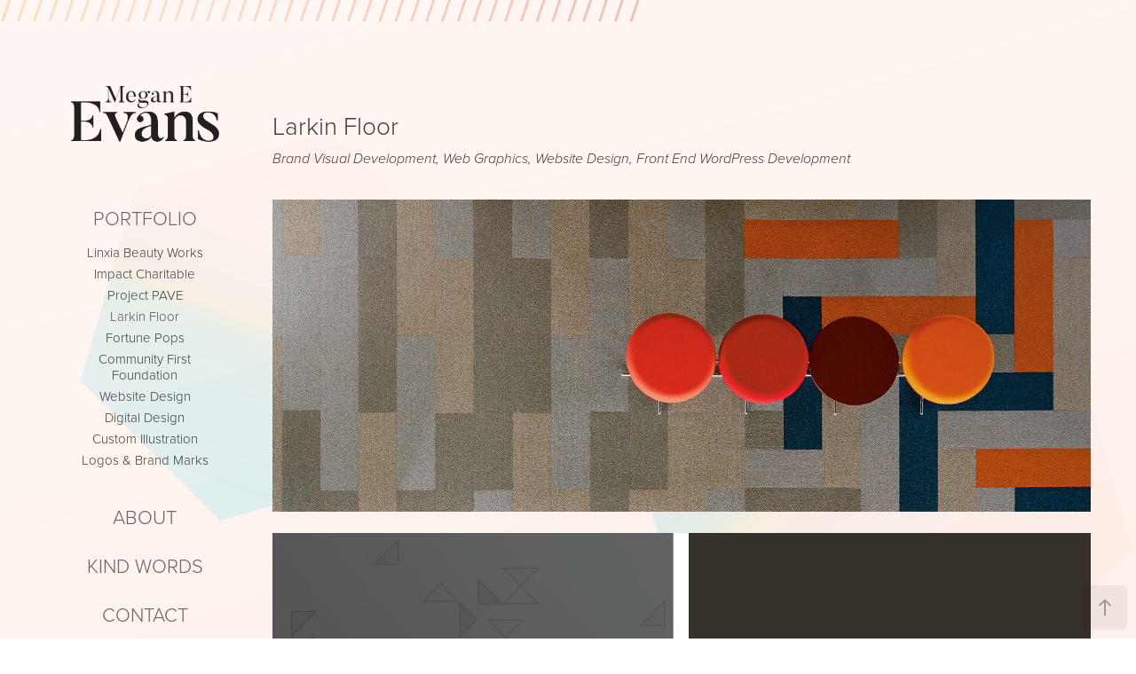

--- FILE ---
content_type: text/html; charset=utf-8
request_url: https://evermeg.myportfolio.com/larkin-floor
body_size: 7917
content:
<!DOCTYPE HTML>
<html lang="en-US">
<head>
  <meta charset="UTF-8" />
  <meta name="viewport" content="width=device-width, initial-scale=1" />
      <meta name="keywords"  content="denver,colorado,graphic design,creative design,logo design,branding,web design,entrepreneur,independent designer" />
      <meta name="description"  content="Denver-based designer with over 15+ years experience. As a graphic designer and art/creative director, I specialize in unique, on-brand visual storytelling spanning a range of media applications. Graphic Design. Web Design. Branding. Creative Direction. Art Direction." />
      <meta name="twitter:card"  content="summary_large_image" />
      <meta name="twitter:site"  content="@AdobePortfolio" />
      <meta  property="og:title" content="Megan E Evans | Graphic Design, Branding, Creative Project Direction, Art Direction - Larkin Floor" />
      <meta  property="og:description" content="Denver-based designer with over 15+ years experience. As a graphic designer and art/creative director, I specialize in unique, on-brand visual storytelling spanning a range of media applications. Graphic Design. Web Design. Branding. Creative Direction. Art Direction." />
      <meta  property="og:image" content="https://cdn.myportfolio.com/991b6914-327a-4145-9675-45d7986298b9/67cf4441-a698-46a6-8eeb-3055afc6229f_rwc_0x0x1699x1127x1699.png?h=cb591b5b4c2ea52b03dab35de4bb109c" />
        <link rel="icon" href="https://cdn.myportfolio.com/991b6914-327a-4145-9675-45d7986298b9/c7d2da63-fdf1-4166-b33a-b55837cda5e9_carw_1x1x32.png?h=61126bff948a3bec2005dbea960800bd" />
        <link rel="apple-touch-icon" href="https://cdn.myportfolio.com/991b6914-327a-4145-9675-45d7986298b9/6eaac4e6-aa2d-492c-8570-7f116f28bdf6_carw_1x1x180.png?h=d0e07fc560e1ed375dd048eaccd94c51" />
      <link rel="stylesheet" href="/dist/css/main.css" type="text/css" />
      <link rel="stylesheet" href="https://cdn.myportfolio.com/991b6914-327a-4145-9675-45d7986298b9/5b720a5bd8a13a9f359db2783b48b75c1719075655.css?h=b627d58c9ab980fd7dd6af321a5a959c" type="text/css" />
    <link rel="canonical" href="https://evermeg.myportfolio.com/larkin-floor" />
      <title>Megan E Evans | Graphic Design, Branding, Creative Project Direction, Art Direction - Larkin Floor</title>
    <script type="text/javascript" src="//use.typekit.net/ik/[base64].js?cb=35f77bfb8b50944859ea3d3804e7194e7a3173fb" async onload="
    try {
      window.Typekit.load();
    } catch (e) {
      console.warn('Typekit not loaded.');
    }
    "></script>
</head>
  <body class="transition-enabled">  <div class='page-background-video page-background-video-with-panel'>
  </div>
  <div class="js-responsive-nav">
    <div class="responsive-nav has-social">
      <div class="close-responsive-click-area js-close-responsive-nav">
        <div class="close-responsive-button"></div>
      </div>
          <nav data-hover-hint="nav">
              <ul class="group">
                  <li class="gallery-title"><a href="/work" >Portfolio</a></li>
            <li class="project-title"><a href="/linxia-beauty-works" >Linxia Beauty Works</a></li>
            <li class="project-title"><a href="/impact-charitable" >Impact Charitable</a></li>
            <li class="project-title"><a href="/project-pave" >Project PAVE</a></li>
            <li class="project-title"><a href="/larkin-floor" class="active">Larkin Floor</a></li>
            <li class="project-title"><a href="/fortune-pops" >Fortune Pops</a></li>
            <li class="project-title"><a href="/community-first-foundation" >Community First Foundation</a></li>
            <li class="project-title"><a href="/web-design" >Website Design</a></li>
            <li class="project-title"><a href="/digital-design" >Digital Design</a></li>
            <li class="project-title"><a href="/illustration" >Custom Illustration</a></li>
            <li class="project-title"><a href="/logos-brand-marks" >Logos &amp; Brand Marks</a></li>
              </ul>
      <div class="page-title">
        <a href="/about" >ABOUT</a>
      </div>
      <div class="page-title">
        <a href="/kind-words" >KIND WORDS</a>
      </div>
      <div class="page-title">
        <a href="/contact" >CONTACT</a>
      </div>
              <div class="social pf-nav-social" data-hover-hint="navSocialIcons">
                <ul>
                        <li>
                          <a href="https://www.linkedin.com/in/evermeg" target="_blank">
                            <svg version="1.1" id="Layer_1" xmlns="http://www.w3.org/2000/svg" xmlns:xlink="http://www.w3.org/1999/xlink" viewBox="0 0 30 24" style="enable-background:new 0 0 30 24;" xml:space="preserve" class="icon">
                            <path id="path-1_24_" d="M19.6,19v-5.8c0-1.4-0.5-2.4-1.7-2.4c-1,0-1.5,0.7-1.8,1.3C16,12.3,16,12.6,16,13v6h-3.4
                              c0,0,0.1-9.8,0-10.8H16v1.5c0,0,0,0,0,0h0v0C16.4,9,17.2,7.9,19,7.9c2.3,0,4,1.5,4,4.9V19H19.6z M8.9,6.7L8.9,6.7
                              C7.7,6.7,7,5.9,7,4.9C7,3.8,7.8,3,8.9,3s1.9,0.8,1.9,1.9C10.9,5.9,10.1,6.7,8.9,6.7z M10.6,19H7.2V8.2h3.4V19z"/>
                            </svg>
                          </a>
                        </li>
                        <li>
                          <a href="mailto:evermeg@gmail.com">
                            <svg version="1.1" id="Layer_1" xmlns="http://www.w3.org/2000/svg" xmlns:xlink="http://www.w3.org/1999/xlink" x="0px" y="0px" viewBox="0 0 30 24" style="enable-background:new 0 0 30 24;" xml:space="preserve" class="icon">
                              <g>
                                <path d="M15,13L7.1,7.1c0-0.5,0.4-1,1-1h13.8c0.5,0,1,0.4,1,1L15,13z M15,14.8l7.9-5.9v8.1c0,0.5-0.4,1-1,1H8.1c-0.5,0-1-0.4-1-1 V8.8L15,14.8z"/>
                              </g>
                            </svg>
                          </a>
                        </li>
                </ul>
              </div>
          </nav>
    </div>
  </div>
  <div class="site-wrap cfix">
    <div class="site-container">
      <div class="site-content e2e-site-content">
        <div class="sidebar-content">
          <header class="site-header">
              <div class="logo-wrap" data-hover-hint="logo">
                    <div class="logo e2e-site-logo-text logo-image  ">
    <a href="/work" class="image-normal image-link">
      <img src="https://cdn.myportfolio.com/991b6914-327a-4145-9675-45d7986298b9/4c2a5c09-b9cb-4cf7-a581-051d68d6d01f_rwc_0x1x291x171x4096.png?h=9b51974dd6c213197a8d5eadf16c79cd" alt="Megan E Evans">
    </a>
</div>
              </div>
  <div class="hamburger-click-area js-hamburger">
    <div class="hamburger">
      <i></i>
      <i></i>
      <i></i>
    </div>
  </div>
          </header>
              <nav data-hover-hint="nav">
              <ul class="group">
                  <li class="gallery-title"><a href="/work" >Portfolio</a></li>
            <li class="project-title"><a href="/linxia-beauty-works" >Linxia Beauty Works</a></li>
            <li class="project-title"><a href="/impact-charitable" >Impact Charitable</a></li>
            <li class="project-title"><a href="/project-pave" >Project PAVE</a></li>
            <li class="project-title"><a href="/larkin-floor" class="active">Larkin Floor</a></li>
            <li class="project-title"><a href="/fortune-pops" >Fortune Pops</a></li>
            <li class="project-title"><a href="/community-first-foundation" >Community First Foundation</a></li>
            <li class="project-title"><a href="/web-design" >Website Design</a></li>
            <li class="project-title"><a href="/digital-design" >Digital Design</a></li>
            <li class="project-title"><a href="/illustration" >Custom Illustration</a></li>
            <li class="project-title"><a href="/logos-brand-marks" >Logos &amp; Brand Marks</a></li>
              </ul>
      <div class="page-title">
        <a href="/about" >ABOUT</a>
      </div>
      <div class="page-title">
        <a href="/kind-words" >KIND WORDS</a>
      </div>
      <div class="page-title">
        <a href="/contact" >CONTACT</a>
      </div>
                  <div class="social pf-nav-social" data-hover-hint="navSocialIcons">
                    <ul>
                            <li>
                              <a href="https://www.linkedin.com/in/evermeg" target="_blank">
                                <svg version="1.1" id="Layer_1" xmlns="http://www.w3.org/2000/svg" xmlns:xlink="http://www.w3.org/1999/xlink" viewBox="0 0 30 24" style="enable-background:new 0 0 30 24;" xml:space="preserve" class="icon">
                                <path id="path-1_24_" d="M19.6,19v-5.8c0-1.4-0.5-2.4-1.7-2.4c-1,0-1.5,0.7-1.8,1.3C16,12.3,16,12.6,16,13v6h-3.4
                                  c0,0,0.1-9.8,0-10.8H16v1.5c0,0,0,0,0,0h0v0C16.4,9,17.2,7.9,19,7.9c2.3,0,4,1.5,4,4.9V19H19.6z M8.9,6.7L8.9,6.7
                                  C7.7,6.7,7,5.9,7,4.9C7,3.8,7.8,3,8.9,3s1.9,0.8,1.9,1.9C10.9,5.9,10.1,6.7,8.9,6.7z M10.6,19H7.2V8.2h3.4V19z"/>
                                </svg>
                              </a>
                            </li>
                            <li>
                              <a href="mailto:evermeg@gmail.com">
                                <svg version="1.1" id="Layer_1" xmlns="http://www.w3.org/2000/svg" xmlns:xlink="http://www.w3.org/1999/xlink" x="0px" y="0px" viewBox="0 0 30 24" style="enable-background:new 0 0 30 24;" xml:space="preserve" class="icon">
                                  <g>
                                    <path d="M15,13L7.1,7.1c0-0.5,0.4-1,1-1h13.8c0.5,0,1,0.4,1,1L15,13z M15,14.8l7.9-5.9v8.1c0,0.5-0.4,1-1,1H8.1c-0.5,0-1-0.4-1-1 V8.8L15,14.8z"/>
                                  </g>
                                </svg>
                              </a>
                            </li>
                    </ul>
                  </div>
              </nav>
        </div>
        <main>
  <div class="page-container js-site-wrap" data-context="page.page.container" data-hover-hint="pageContainer">
    <section class="page standard-modules">
        <header class="page-header content" data-context="pages" data-identity="id:p610d9d88d099dc8f26102ebf4e4463fd16db43f5e7fa8e3b4c30e" data-hover-hint="pageHeader" data-hover-hint-id="p610d9d88d099dc8f26102ebf4e4463fd16db43f5e7fa8e3b4c30e">
            <h1 class="title preserve-whitespace e2e-site-page-title">Larkin Floor</h1>
            <div class="custom2 preserve-whitespace">Brand Visual Development, Web Graphics, Website Design, Front End WordPress Development</div>
            <p class="description"></p>
        </header>
      <div class="page-content js-page-content" data-context="pages" data-identity="id:p610d9d88d099dc8f26102ebf4e4463fd16db43f5e7fa8e3b4c30e">
        <div id="project-canvas" class="js-project-modules modules content">
          <div id="project-modules">
              
              
              
              
              
              
              
              <div class="project-module module media_collection project-module-media_collection" data-id="m61561708694248837ade5c2b4e127f428645e54bcd42e49afffda"  style="padding-top: px;
padding-bottom: px;
">
  <div class="grid--main js-grid-main" data-grid-max-images="  1
">
    <div class="grid__item-container js-grid-item-container" data-flex-grow="680.85106382979" style="width:680.85106382979px; flex-grow:680.85106382979;" data-width="1600" data-height="611">
      <script type="text/html" class="js-lightbox-slide-content">
        <div class="grid__image-wrapper">
          <img src="https://cdn.myportfolio.com/991b6914-327a-4145-9675-45d7986298b9/8ba6e979-cb83-494d-a7c1-22f842130e84_rw_1920.jpg?h=ceefaf370f6ecb28c0de744688b5a142" srcset="https://cdn.myportfolio.com/991b6914-327a-4145-9675-45d7986298b9/8ba6e979-cb83-494d-a7c1-22f842130e84_rw_600.jpg?h=fb8ba0c4a66d163733861861da42d0a4 600w,https://cdn.myportfolio.com/991b6914-327a-4145-9675-45d7986298b9/8ba6e979-cb83-494d-a7c1-22f842130e84_rw_1200.jpg?h=d83c79262008a68562cfd89c5943ffe7 1200w,https://cdn.myportfolio.com/991b6914-327a-4145-9675-45d7986298b9/8ba6e979-cb83-494d-a7c1-22f842130e84_rw_1920.jpg?h=ceefaf370f6ecb28c0de744688b5a142 1600w,"  sizes="(max-width: 1600px) 100vw, 1600px">
        <div>
      </script>
      <img
        class="grid__item-image js-grid__item-image grid__item-image-lazy js-lazy"
        src="[data-uri]"
        
        data-src="https://cdn.myportfolio.com/991b6914-327a-4145-9675-45d7986298b9/8ba6e979-cb83-494d-a7c1-22f842130e84_rw_1920.jpg?h=ceefaf370f6ecb28c0de744688b5a142"
        data-srcset="https://cdn.myportfolio.com/991b6914-327a-4145-9675-45d7986298b9/8ba6e979-cb83-494d-a7c1-22f842130e84_rw_600.jpg?h=fb8ba0c4a66d163733861861da42d0a4 600w,https://cdn.myportfolio.com/991b6914-327a-4145-9675-45d7986298b9/8ba6e979-cb83-494d-a7c1-22f842130e84_rw_1200.jpg?h=d83c79262008a68562cfd89c5943ffe7 1200w,https://cdn.myportfolio.com/991b6914-327a-4145-9675-45d7986298b9/8ba6e979-cb83-494d-a7c1-22f842130e84_rw_1920.jpg?h=ceefaf370f6ecb28c0de744688b5a142 1600w,"
      >
      <span class="grid__item-filler" style="padding-bottom:38.1875%;"></span>
    </div>
    <div class="grid__item-container js-grid-item-container" data-flex-grow="828.16733067729" style="width:828.16733067729px; flex-grow:828.16733067729;" data-width="1599" data-height="502">
      <script type="text/html" class="js-lightbox-slide-content">
        <div class="grid__image-wrapper">
          <img src="https://cdn.myportfolio.com/991b6914-327a-4145-9675-45d7986298b9/8bfcec2e-c30e-4928-8c45-23c434737253_rw_1920.jpg?h=6a9f8607a82d080cec72c98209a6418b" srcset="https://cdn.myportfolio.com/991b6914-327a-4145-9675-45d7986298b9/8bfcec2e-c30e-4928-8c45-23c434737253_rw_600.jpg?h=377c52242012576e1587a1fdd4bd8e99 600w,https://cdn.myportfolio.com/991b6914-327a-4145-9675-45d7986298b9/8bfcec2e-c30e-4928-8c45-23c434737253_rw_1200.jpg?h=51bd94976539f5b4aa8399e07d687dd5 1200w,https://cdn.myportfolio.com/991b6914-327a-4145-9675-45d7986298b9/8bfcec2e-c30e-4928-8c45-23c434737253_rw_1920.jpg?h=6a9f8607a82d080cec72c98209a6418b 1599w,"  sizes="(max-width: 1599px) 100vw, 1599px">
        <div>
      </script>
      <img
        class="grid__item-image js-grid__item-image grid__item-image-lazy js-lazy"
        src="[data-uri]"
        
        data-src="https://cdn.myportfolio.com/991b6914-327a-4145-9675-45d7986298b9/8bfcec2e-c30e-4928-8c45-23c434737253_rw_1920.jpg?h=6a9f8607a82d080cec72c98209a6418b"
        data-srcset="https://cdn.myportfolio.com/991b6914-327a-4145-9675-45d7986298b9/8bfcec2e-c30e-4928-8c45-23c434737253_rw_600.jpg?h=377c52242012576e1587a1fdd4bd8e99 600w,https://cdn.myportfolio.com/991b6914-327a-4145-9675-45d7986298b9/8bfcec2e-c30e-4928-8c45-23c434737253_rw_1200.jpg?h=51bd94976539f5b4aa8399e07d687dd5 1200w,https://cdn.myportfolio.com/991b6914-327a-4145-9675-45d7986298b9/8bfcec2e-c30e-4928-8c45-23c434737253_rw_1920.jpg?h=6a9f8607a82d080cec72c98209a6418b 1599w,"
      >
      <span class="grid__item-filler" style="padding-bottom:31.394621638524%;"></span>
    </div>
    <div class="grid__item-container js-grid-item-container" data-flex-grow="450.21645021645" style="width:450.21645021645px; flex-grow:450.21645021645;" data-width="1600" data-height="924">
      <script type="text/html" class="js-lightbox-slide-content">
        <div class="grid__image-wrapper">
          <img src="https://cdn.myportfolio.com/991b6914-327a-4145-9675-45d7986298b9/59ee0df2-19fa-4231-ae9b-e2d78b892e06_rw_1920.jpg?h=4a935451ca934b0f8cac149816c2f4e8" srcset="https://cdn.myportfolio.com/991b6914-327a-4145-9675-45d7986298b9/59ee0df2-19fa-4231-ae9b-e2d78b892e06_rw_600.jpg?h=9012c2eba4ba033b21b12e29d5af8c58 600w,https://cdn.myportfolio.com/991b6914-327a-4145-9675-45d7986298b9/59ee0df2-19fa-4231-ae9b-e2d78b892e06_rw_1200.jpg?h=d5732ed04c25559a4fe35fcd941092ca 1200w,https://cdn.myportfolio.com/991b6914-327a-4145-9675-45d7986298b9/59ee0df2-19fa-4231-ae9b-e2d78b892e06_rw_1920.jpg?h=4a935451ca934b0f8cac149816c2f4e8 1600w,"  sizes="(max-width: 1600px) 100vw, 1600px">
        <div>
      </script>
      <img
        class="grid__item-image js-grid__item-image grid__item-image-lazy js-lazy"
        src="[data-uri]"
        
        data-src="https://cdn.myportfolio.com/991b6914-327a-4145-9675-45d7986298b9/59ee0df2-19fa-4231-ae9b-e2d78b892e06_rw_1920.jpg?h=4a935451ca934b0f8cac149816c2f4e8"
        data-srcset="https://cdn.myportfolio.com/991b6914-327a-4145-9675-45d7986298b9/59ee0df2-19fa-4231-ae9b-e2d78b892e06_rw_600.jpg?h=9012c2eba4ba033b21b12e29d5af8c58 600w,https://cdn.myportfolio.com/991b6914-327a-4145-9675-45d7986298b9/59ee0df2-19fa-4231-ae9b-e2d78b892e06_rw_1200.jpg?h=d5732ed04c25559a4fe35fcd941092ca 1200w,https://cdn.myportfolio.com/991b6914-327a-4145-9675-45d7986298b9/59ee0df2-19fa-4231-ae9b-e2d78b892e06_rw_1920.jpg?h=4a935451ca934b0f8cac149816c2f4e8 1600w,"
      >
      <span class="grid__item-filler" style="padding-bottom:57.75%;"></span>
    </div>
    <div class="grid__item-container js-grid-item-container" data-flex-grow="191.5157116451" style="width:191.5157116451px; flex-grow:191.5157116451;" data-width="1594" data-height="2164">
      <script type="text/html" class="js-lightbox-slide-content">
        <div class="grid__image-wrapper">
          <img src="https://cdn.myportfolio.com/991b6914-327a-4145-9675-45d7986298b9/ef36398d-3934-40c6-a835-94656d0d2215_rw_1920.jpg?h=54c52b888f4a260bd2c5a24ceda0ec2a" srcset="https://cdn.myportfolio.com/991b6914-327a-4145-9675-45d7986298b9/ef36398d-3934-40c6-a835-94656d0d2215_rw_600.jpg?h=78d1fe2890cc701a896d1830c1928e31 600w,https://cdn.myportfolio.com/991b6914-327a-4145-9675-45d7986298b9/ef36398d-3934-40c6-a835-94656d0d2215_rw_1200.jpg?h=35e9575bbb50ffe4c0d372ad12db1393 1200w,https://cdn.myportfolio.com/991b6914-327a-4145-9675-45d7986298b9/ef36398d-3934-40c6-a835-94656d0d2215_rw_1920.jpg?h=54c52b888f4a260bd2c5a24ceda0ec2a 1594w,"  sizes="(max-width: 1594px) 100vw, 1594px">
        <div>
      </script>
      <img
        class="grid__item-image js-grid__item-image grid__item-image-lazy js-lazy"
        src="[data-uri]"
        
        data-src="https://cdn.myportfolio.com/991b6914-327a-4145-9675-45d7986298b9/ef36398d-3934-40c6-a835-94656d0d2215_rw_1920.jpg?h=54c52b888f4a260bd2c5a24ceda0ec2a"
        data-srcset="https://cdn.myportfolio.com/991b6914-327a-4145-9675-45d7986298b9/ef36398d-3934-40c6-a835-94656d0d2215_rw_600.jpg?h=78d1fe2890cc701a896d1830c1928e31 600w,https://cdn.myportfolio.com/991b6914-327a-4145-9675-45d7986298b9/ef36398d-3934-40c6-a835-94656d0d2215_rw_1200.jpg?h=35e9575bbb50ffe4c0d372ad12db1393 1200w,https://cdn.myportfolio.com/991b6914-327a-4145-9675-45d7986298b9/ef36398d-3934-40c6-a835-94656d0d2215_rw_1920.jpg?h=54c52b888f4a260bd2c5a24ceda0ec2a 1594w,"
      >
      <span class="grid__item-filler" style="padding-bottom:135.7590966123%;"></span>
    </div>
    <div class="grid__item-container js-grid-item-container" data-flex-grow="409.04621435595" style="width:409.04621435595px; flex-grow:409.04621435595;" data-width="1600" data-height="1017">
      <script type="text/html" class="js-lightbox-slide-content">
        <div class="grid__image-wrapper">
          <img src="https://cdn.myportfolio.com/991b6914-327a-4145-9675-45d7986298b9/7ead0305-56e3-4a8f-9624-248753f73562_rw_1920.jpg?h=cf069fdc6088a707bcac194ddd1ca30d" srcset="https://cdn.myportfolio.com/991b6914-327a-4145-9675-45d7986298b9/7ead0305-56e3-4a8f-9624-248753f73562_rw_600.jpg?h=bcb147feaa8e0e6908ed4bb246d5c3eb 600w,https://cdn.myportfolio.com/991b6914-327a-4145-9675-45d7986298b9/7ead0305-56e3-4a8f-9624-248753f73562_rw_1200.jpg?h=d0db0bbeb569bae3644df50bbae73d06 1200w,https://cdn.myportfolio.com/991b6914-327a-4145-9675-45d7986298b9/7ead0305-56e3-4a8f-9624-248753f73562_rw_1920.jpg?h=cf069fdc6088a707bcac194ddd1ca30d 1600w,"  sizes="(max-width: 1600px) 100vw, 1600px">
        <div>
      </script>
      <img
        class="grid__item-image js-grid__item-image grid__item-image-lazy js-lazy"
        src="[data-uri]"
        
        data-src="https://cdn.myportfolio.com/991b6914-327a-4145-9675-45d7986298b9/7ead0305-56e3-4a8f-9624-248753f73562_rw_1920.jpg?h=cf069fdc6088a707bcac194ddd1ca30d"
        data-srcset="https://cdn.myportfolio.com/991b6914-327a-4145-9675-45d7986298b9/7ead0305-56e3-4a8f-9624-248753f73562_rw_600.jpg?h=bcb147feaa8e0e6908ed4bb246d5c3eb 600w,https://cdn.myportfolio.com/991b6914-327a-4145-9675-45d7986298b9/7ead0305-56e3-4a8f-9624-248753f73562_rw_1200.jpg?h=d0db0bbeb569bae3644df50bbae73d06 1200w,https://cdn.myportfolio.com/991b6914-327a-4145-9675-45d7986298b9/7ead0305-56e3-4a8f-9624-248753f73562_rw_1920.jpg?h=cf069fdc6088a707bcac194ddd1ca30d 1600w,"
      >
      <span class="grid__item-filler" style="padding-bottom:63.5625%;"></span>
    </div>
    <div class="js-grid-spacer"></div>
  </div>
</div>

              
              
          </div>
        </div>
      </div>
    </section>
          <section class="other-projects" data-context="page.page.other_pages" data-hover-hint="otherPages">
            <div class="title-wrapper">
              <div class="title-container">
                  <h3 class="other-projects-title preserve-whitespace">More Portfolio Items</h3>
              </div>
            </div>
            <div class="project-covers">
                  <a class="project-cover js-project-cover-touch hold-space" href="/illustration" data-context="pages" data-identity="id:p610826d68f93f2ace2e2ce037216150e7451e35ea9ab19e6ac050" >
                    <div class="cover-content-container">
                      <div class="cover-image-wrap">
                        <div class="cover-image">
                            <div class="cover cover-normal">

            <img
              class="cover__img js-lazy"
              src="https://cdn.myportfolio.com/991b6914-327a-4145-9675-45d7986298b9/468435ce-c683-4771-8666-8c16989ce32c_rwc_66x0x668x377x32.jpg?h=eed31ce91e4b7ded2b705cbdadb85a11"
              data-src="https://cdn.myportfolio.com/991b6914-327a-4145-9675-45d7986298b9/468435ce-c683-4771-8666-8c16989ce32c_rwc_66x0x668x377x668.jpg?h=f8b9193b03cf4fa144413ca75ff3aeb7"
              data-srcset="https://cdn.myportfolio.com/991b6914-327a-4145-9675-45d7986298b9/468435ce-c683-4771-8666-8c16989ce32c_rwc_66x0x668x377x640.jpg?h=74bd20fc256199edb530cd7176219987 640w, https://cdn.myportfolio.com/991b6914-327a-4145-9675-45d7986298b9/468435ce-c683-4771-8666-8c16989ce32c_rwc_66x0x668x377x668.jpg?h=f8b9193b03cf4fa144413ca75ff3aeb7 1280w, https://cdn.myportfolio.com/991b6914-327a-4145-9675-45d7986298b9/468435ce-c683-4771-8666-8c16989ce32c_rwc_66x0x668x377x668.jpg?h=f8b9193b03cf4fa144413ca75ff3aeb7 1366w, https://cdn.myportfolio.com/991b6914-327a-4145-9675-45d7986298b9/468435ce-c683-4771-8666-8c16989ce32c_rwc_66x0x668x377x668.jpg?h=f8b9193b03cf4fa144413ca75ff3aeb7 1920w, https://cdn.myportfolio.com/991b6914-327a-4145-9675-45d7986298b9/468435ce-c683-4771-8666-8c16989ce32c_rwc_66x0x668x377x668.jpg?h=f8b9193b03cf4fa144413ca75ff3aeb7 2560w, https://cdn.myportfolio.com/991b6914-327a-4145-9675-45d7986298b9/468435ce-c683-4771-8666-8c16989ce32c_rwc_66x0x668x377x668.jpg?h=f8b9193b03cf4fa144413ca75ff3aeb7 5120w"
              data-sizes="(max-width: 540px) 100vw, (max-width: 768px) 50vw, calc(2000px / 4)"
            >
                                      </div>
                        </div>
                      </div>
                      <div class="details-wrap">
                        <div class="details">
                          <div class="details-inner">
                              <div class="title preserve-whitespace">Custom Illustration</div>
                          </div>
                        </div>
                      </div>
                    </div>
                  </a>
                  <a class="project-cover js-project-cover-touch hold-space" href="/project-pave" data-context="pages" data-identity="id:p610d9c93732ae0f541d125761b8baec2db09d1134854e3e330e7e" >
                    <div class="cover-content-container">
                      <div class="cover-image-wrap">
                        <div class="cover-image">
                            <div class="cover cover-normal">

            <img
              class="cover__img js-lazy"
              src="https://cdn.myportfolio.com/991b6914-327a-4145-9675-45d7986298b9/d34547d7-d15d-4d98-8bdb-e5bb67c35322_rwc_246x100x848x477x32.jpg?h=fcfe76ce9fef8282764df8f7d079e667"
              data-src="https://cdn.myportfolio.com/991b6914-327a-4145-9675-45d7986298b9/d34547d7-d15d-4d98-8bdb-e5bb67c35322_rwc_246x100x848x477x848.jpg?h=8c31504860c9f8fee5a326d330b0532e"
              data-srcset="https://cdn.myportfolio.com/991b6914-327a-4145-9675-45d7986298b9/d34547d7-d15d-4d98-8bdb-e5bb67c35322_rwc_246x100x848x477x640.jpg?h=dd8e69cdcfbee6d778dc9ca4e4812609 640w, https://cdn.myportfolio.com/991b6914-327a-4145-9675-45d7986298b9/d34547d7-d15d-4d98-8bdb-e5bb67c35322_rwc_246x100x848x477x1280.jpg?h=6673b6d59ac438ac5a97b23ff95e6e37 1280w, https://cdn.myportfolio.com/991b6914-327a-4145-9675-45d7986298b9/d34547d7-d15d-4d98-8bdb-e5bb67c35322_rwc_246x100x848x477x1366.jpg?h=91ca69a994950b1b40ad78ef47e69d0a 1366w, https://cdn.myportfolio.com/991b6914-327a-4145-9675-45d7986298b9/d34547d7-d15d-4d98-8bdb-e5bb67c35322_rwc_246x100x848x477x848.jpg?h=8c31504860c9f8fee5a326d330b0532e 1920w, https://cdn.myportfolio.com/991b6914-327a-4145-9675-45d7986298b9/d34547d7-d15d-4d98-8bdb-e5bb67c35322_rwc_246x100x848x477x848.jpg?h=8c31504860c9f8fee5a326d330b0532e 2560w, https://cdn.myportfolio.com/991b6914-327a-4145-9675-45d7986298b9/d34547d7-d15d-4d98-8bdb-e5bb67c35322_rwc_246x100x848x477x848.jpg?h=8c31504860c9f8fee5a326d330b0532e 5120w"
              data-sizes="(max-width: 540px) 100vw, (max-width: 768px) 50vw, calc(2000px / 4)"
            >
                                      </div>
                        </div>
                      </div>
                      <div class="details-wrap">
                        <div class="details">
                          <div class="details-inner">
                              <div class="title preserve-whitespace">Project PAVE</div>
                          </div>
                        </div>
                      </div>
                    </div>
                  </a>
                  <a class="project-cover js-project-cover-touch hold-space" href="/resurge-groups" data-context="pages" data-identity="id:p610d99004df2924fc3f298e29dfec235a6aba27e35b2b447a421e" >
                    <div class="cover-content-container">
                      <div class="cover-image-wrap">
                        <div class="cover-image">
                            <div class="cover cover-normal">

            <img
              class="cover__img js-lazy"
              src="https://cdn.myportfolio.com/991b6914-327a-4145-9675-45d7986298b9/8fcf79de-9368-4e78-a606-3d1983048e39_rwc_4x0x993x560x32.gif?h=156dd7c260b4f76262e486c82af963c4"
              data-src="https://cdn.myportfolio.com/991b6914-327a-4145-9675-45d7986298b9/8fcf79de-9368-4e78-a606-3d1983048e39_rwc_4x0x993x560x993.gif?h=9e0ca98fab9a5ef3172beb5271f04696"
              data-srcset="https://cdn.myportfolio.com/991b6914-327a-4145-9675-45d7986298b9/8fcf79de-9368-4e78-a606-3d1983048e39_rwc_4x0x993x560x640.gif?h=34a7df3d51bde2558d42fe8c9fe61b02 640w, https://cdn.myportfolio.com/991b6914-327a-4145-9675-45d7986298b9/8fcf79de-9368-4e78-a606-3d1983048e39_rwc_4x0x993x560x993.gif?h=9e0ca98fab9a5ef3172beb5271f04696 1280w, https://cdn.myportfolio.com/991b6914-327a-4145-9675-45d7986298b9/8fcf79de-9368-4e78-a606-3d1983048e39_rwc_4x0x993x560x993.gif?h=9e0ca98fab9a5ef3172beb5271f04696 1366w, https://cdn.myportfolio.com/991b6914-327a-4145-9675-45d7986298b9/8fcf79de-9368-4e78-a606-3d1983048e39_rwc_4x0x993x560x993.gif?h=9e0ca98fab9a5ef3172beb5271f04696 1920w, https://cdn.myportfolio.com/991b6914-327a-4145-9675-45d7986298b9/8fcf79de-9368-4e78-a606-3d1983048e39_rwc_4x0x993x560x993.gif?h=9e0ca98fab9a5ef3172beb5271f04696 2560w, https://cdn.myportfolio.com/991b6914-327a-4145-9675-45d7986298b9/8fcf79de-9368-4e78-a606-3d1983048e39_rwc_4x0x993x560x993.gif?h=9e0ca98fab9a5ef3172beb5271f04696 5120w"
              data-sizes="(max-width: 540px) 100vw, (max-width: 768px) 50vw, calc(2000px / 4)"
            >
                                      </div>
                        </div>
                      </div>
                      <div class="details-wrap">
                        <div class="details">
                          <div class="details-inner">
                              <div class="title preserve-whitespace">Resurge Groups</div>
                          </div>
                        </div>
                      </div>
                    </div>
                  </a>
                  <a class="project-cover js-project-cover-touch hold-space" href="/linxia-beauty-works" data-context="pages" data-identity="id:p610d994367249d22bfce76d8c6d311b63e1dcc21c0d06b7f3d3f7" >
                    <div class="cover-content-container">
                      <div class="cover-image-wrap">
                        <div class="cover-image">
                            <div class="cover cover-normal">

            <img
              class="cover__img js-lazy"
              src="https://cdn.myportfolio.com/991b6914-327a-4145-9675-45d7986298b9/b5debade-787b-4d55-a626-d4c2df17c3b9_rwc_4x0x993x560x32.jpg?h=d0db0ee68bb4d2511e829f6dd626095e"
              data-src="https://cdn.myportfolio.com/991b6914-327a-4145-9675-45d7986298b9/b5debade-787b-4d55-a626-d4c2df17c3b9_rwc_4x0x993x560x993.jpg?h=11b3714111384a2e85a0966d37548428"
              data-srcset="https://cdn.myportfolio.com/991b6914-327a-4145-9675-45d7986298b9/b5debade-787b-4d55-a626-d4c2df17c3b9_rwc_4x0x993x560x640.jpg?h=c5bf247a7d3303ff21fd09332873a76b 640w, https://cdn.myportfolio.com/991b6914-327a-4145-9675-45d7986298b9/b5debade-787b-4d55-a626-d4c2df17c3b9_rwc_4x0x993x560x993.jpg?h=11b3714111384a2e85a0966d37548428 1280w, https://cdn.myportfolio.com/991b6914-327a-4145-9675-45d7986298b9/b5debade-787b-4d55-a626-d4c2df17c3b9_rwc_4x0x993x560x993.jpg?h=11b3714111384a2e85a0966d37548428 1366w, https://cdn.myportfolio.com/991b6914-327a-4145-9675-45d7986298b9/b5debade-787b-4d55-a626-d4c2df17c3b9_rwc_4x0x993x560x993.jpg?h=11b3714111384a2e85a0966d37548428 1920w, https://cdn.myportfolio.com/991b6914-327a-4145-9675-45d7986298b9/b5debade-787b-4d55-a626-d4c2df17c3b9_rwc_4x0x993x560x993.jpg?h=11b3714111384a2e85a0966d37548428 2560w, https://cdn.myportfolio.com/991b6914-327a-4145-9675-45d7986298b9/b5debade-787b-4d55-a626-d4c2df17c3b9_rwc_4x0x993x560x993.jpg?h=11b3714111384a2e85a0966d37548428 5120w"
              data-sizes="(max-width: 540px) 100vw, (max-width: 768px) 50vw, calc(2000px / 4)"
            >
                                      </div>
                        </div>
                      </div>
                      <div class="details-wrap">
                        <div class="details">
                          <div class="details-inner">
                              <div class="title preserve-whitespace">Linxia Beauty Works</div>
                          </div>
                        </div>
                      </div>
                    </div>
                  </a>
                  <a class="project-cover js-project-cover-touch hold-space" href="/impact-charitable" data-context="pages" data-identity="id:p61085de1c20b7adb113fd510e0a0eff948bb928c9b89473cc86a3" >
                    <div class="cover-content-container">
                      <div class="cover-image-wrap">
                        <div class="cover-image">
                            <div class="cover cover-normal">

            <img
              class="cover__img js-lazy"
              src="https://cdn.myportfolio.com/991b6914-327a-4145-9675-45d7986298b9/3e0fdda3-bd77-4575-bb0e-f282b152e012_rwc_4x0x993x560x32.jpg?h=2bdabb1dab053dc1d6a7ef2d90cf92ff"
              data-src="https://cdn.myportfolio.com/991b6914-327a-4145-9675-45d7986298b9/3e0fdda3-bd77-4575-bb0e-f282b152e012_rwc_4x0x993x560x993.jpg?h=881b0b9b0148983868b64510f236965f"
              data-srcset="https://cdn.myportfolio.com/991b6914-327a-4145-9675-45d7986298b9/3e0fdda3-bd77-4575-bb0e-f282b152e012_rwc_4x0x993x560x640.jpg?h=2bd7092eebc9fdbf2e36e340f46d91ce 640w, https://cdn.myportfolio.com/991b6914-327a-4145-9675-45d7986298b9/3e0fdda3-bd77-4575-bb0e-f282b152e012_rwc_4x0x993x560x993.jpg?h=881b0b9b0148983868b64510f236965f 1280w, https://cdn.myportfolio.com/991b6914-327a-4145-9675-45d7986298b9/3e0fdda3-bd77-4575-bb0e-f282b152e012_rwc_4x0x993x560x993.jpg?h=881b0b9b0148983868b64510f236965f 1366w, https://cdn.myportfolio.com/991b6914-327a-4145-9675-45d7986298b9/3e0fdda3-bd77-4575-bb0e-f282b152e012_rwc_4x0x993x560x993.jpg?h=881b0b9b0148983868b64510f236965f 1920w, https://cdn.myportfolio.com/991b6914-327a-4145-9675-45d7986298b9/3e0fdda3-bd77-4575-bb0e-f282b152e012_rwc_4x0x993x560x993.jpg?h=881b0b9b0148983868b64510f236965f 2560w, https://cdn.myportfolio.com/991b6914-327a-4145-9675-45d7986298b9/3e0fdda3-bd77-4575-bb0e-f282b152e012_rwc_4x0x993x560x993.jpg?h=881b0b9b0148983868b64510f236965f 5120w"
              data-sizes="(max-width: 540px) 100vw, (max-width: 768px) 50vw, calc(2000px / 4)"
            >
                                      </div>
                        </div>
                      </div>
                      <div class="details-wrap">
                        <div class="details">
                          <div class="details-inner">
                              <div class="title preserve-whitespace">Impact Charitable</div>
                          </div>
                        </div>
                      </div>
                    </div>
                  </a>
                  <a class="project-cover js-project-cover-touch hold-space" href="/fortune-pops" data-context="pages" data-identity="id:p610d9977f2f20361713a028696565f219424f932098a67fd5699b" >
                    <div class="cover-content-container">
                      <div class="cover-image-wrap">
                        <div class="cover-image">
                            <div class="cover cover-normal">

            <img
              class="cover__img js-lazy"
              src="https://cdn.myportfolio.com/991b6914-327a-4145-9675-45d7986298b9/dd9a866f-0a91-498c-89fa-6670db8567e3_rwc_4x0x993x560x32.jpg?h=7e9d647d4135fce112162225721ce7b4"
              data-src="https://cdn.myportfolio.com/991b6914-327a-4145-9675-45d7986298b9/dd9a866f-0a91-498c-89fa-6670db8567e3_rwc_4x0x993x560x993.jpg?h=4233b9c4b4319ffc9280d03b1f953990"
              data-srcset="https://cdn.myportfolio.com/991b6914-327a-4145-9675-45d7986298b9/dd9a866f-0a91-498c-89fa-6670db8567e3_rwc_4x0x993x560x640.jpg?h=dfbaac94a6db9e37fe28bb958270eb3a 640w, https://cdn.myportfolio.com/991b6914-327a-4145-9675-45d7986298b9/dd9a866f-0a91-498c-89fa-6670db8567e3_rwc_4x0x993x560x993.jpg?h=4233b9c4b4319ffc9280d03b1f953990 1280w, https://cdn.myportfolio.com/991b6914-327a-4145-9675-45d7986298b9/dd9a866f-0a91-498c-89fa-6670db8567e3_rwc_4x0x993x560x993.jpg?h=4233b9c4b4319ffc9280d03b1f953990 1366w, https://cdn.myportfolio.com/991b6914-327a-4145-9675-45d7986298b9/dd9a866f-0a91-498c-89fa-6670db8567e3_rwc_4x0x993x560x993.jpg?h=4233b9c4b4319ffc9280d03b1f953990 1920w, https://cdn.myportfolio.com/991b6914-327a-4145-9675-45d7986298b9/dd9a866f-0a91-498c-89fa-6670db8567e3_rwc_4x0x993x560x993.jpg?h=4233b9c4b4319ffc9280d03b1f953990 2560w, https://cdn.myportfolio.com/991b6914-327a-4145-9675-45d7986298b9/dd9a866f-0a91-498c-89fa-6670db8567e3_rwc_4x0x993x560x993.jpg?h=4233b9c4b4319ffc9280d03b1f953990 5120w"
              data-sizes="(max-width: 540px) 100vw, (max-width: 768px) 50vw, calc(2000px / 4)"
            >
                                      </div>
                        </div>
                      </div>
                      <div class="details-wrap">
                        <div class="details">
                          <div class="details-inner">
                              <div class="title preserve-whitespace">Fortune Pops</div>
                          </div>
                        </div>
                      </div>
                    </div>
                  </a>
                  <a class="project-cover js-project-cover-touch hold-space" href="/web-design" data-context="pages" data-identity="id:p61085f17ac844593aa0a884fb6adb673420d3f45d6c6bc1670af8" >
                    <div class="cover-content-container">
                      <div class="cover-image-wrap">
                        <div class="cover-image">
                            <div class="cover cover-normal">

            <img
              class="cover__img js-lazy"
              src="https://cdn.myportfolio.com/991b6914-327a-4145-9675-45d7986298b9/d05e5c27-b259-4955-8149-8ad9d598faf1_rwc_4x0x993x560x32.jpg?h=84c1ef8cd0e1e01765be2159dc4ed8b8"
              data-src="https://cdn.myportfolio.com/991b6914-327a-4145-9675-45d7986298b9/d05e5c27-b259-4955-8149-8ad9d598faf1_rwc_4x0x993x560x993.jpg?h=dcd9bba2a9c57973fa942922f07e2a69"
              data-srcset="https://cdn.myportfolio.com/991b6914-327a-4145-9675-45d7986298b9/d05e5c27-b259-4955-8149-8ad9d598faf1_rwc_4x0x993x560x640.jpg?h=0f946117d849250d85c84b6684fa11e7 640w, https://cdn.myportfolio.com/991b6914-327a-4145-9675-45d7986298b9/d05e5c27-b259-4955-8149-8ad9d598faf1_rwc_4x0x993x560x993.jpg?h=dcd9bba2a9c57973fa942922f07e2a69 1280w, https://cdn.myportfolio.com/991b6914-327a-4145-9675-45d7986298b9/d05e5c27-b259-4955-8149-8ad9d598faf1_rwc_4x0x993x560x993.jpg?h=dcd9bba2a9c57973fa942922f07e2a69 1366w, https://cdn.myportfolio.com/991b6914-327a-4145-9675-45d7986298b9/d05e5c27-b259-4955-8149-8ad9d598faf1_rwc_4x0x993x560x993.jpg?h=dcd9bba2a9c57973fa942922f07e2a69 1920w, https://cdn.myportfolio.com/991b6914-327a-4145-9675-45d7986298b9/d05e5c27-b259-4955-8149-8ad9d598faf1_rwc_4x0x993x560x993.jpg?h=dcd9bba2a9c57973fa942922f07e2a69 2560w, https://cdn.myportfolio.com/991b6914-327a-4145-9675-45d7986298b9/d05e5c27-b259-4955-8149-8ad9d598faf1_rwc_4x0x993x560x993.jpg?h=dcd9bba2a9c57973fa942922f07e2a69 5120w"
              data-sizes="(max-width: 540px) 100vw, (max-width: 768px) 50vw, calc(2000px / 4)"
            >
                                      </div>
                        </div>
                      </div>
                      <div class="details-wrap">
                        <div class="details">
                          <div class="details-inner">
                              <div class="title preserve-whitespace">Website Design</div>
                          </div>
                        </div>
                      </div>
                    </div>
                  </a>
                  <a class="project-cover js-project-cover-touch hold-space" href="/logos-brand-marks" data-context="pages" data-identity="id:p61084875971d99cbba2d09759fe7315211239adad3ead78978aa8" >
                    <div class="cover-content-container">
                      <div class="cover-image-wrap">
                        <div class="cover-image">
                            <div class="cover cover-normal">

            <img
              class="cover__img js-lazy"
              src="https://cdn.myportfolio.com/991b6914-327a-4145-9675-45d7986298b9/5dc39315-f2fd-4434-9288-a7a77e40f10c_rwc_4x0x993x560x32.jpg?h=b4cdc3af50fa61367d91a8bfc25f7c96"
              data-src="https://cdn.myportfolio.com/991b6914-327a-4145-9675-45d7986298b9/5dc39315-f2fd-4434-9288-a7a77e40f10c_rwc_4x0x993x560x993.jpg?h=55e267e8f57b3f137c7f5cdb8b5906a7"
              data-srcset="https://cdn.myportfolio.com/991b6914-327a-4145-9675-45d7986298b9/5dc39315-f2fd-4434-9288-a7a77e40f10c_rwc_4x0x993x560x640.jpg?h=c199f10aa6cf5cd2d339389fc4a39af8 640w, https://cdn.myportfolio.com/991b6914-327a-4145-9675-45d7986298b9/5dc39315-f2fd-4434-9288-a7a77e40f10c_rwc_4x0x993x560x993.jpg?h=55e267e8f57b3f137c7f5cdb8b5906a7 1280w, https://cdn.myportfolio.com/991b6914-327a-4145-9675-45d7986298b9/5dc39315-f2fd-4434-9288-a7a77e40f10c_rwc_4x0x993x560x993.jpg?h=55e267e8f57b3f137c7f5cdb8b5906a7 1366w, https://cdn.myportfolio.com/991b6914-327a-4145-9675-45d7986298b9/5dc39315-f2fd-4434-9288-a7a77e40f10c_rwc_4x0x993x560x993.jpg?h=55e267e8f57b3f137c7f5cdb8b5906a7 1920w, https://cdn.myportfolio.com/991b6914-327a-4145-9675-45d7986298b9/5dc39315-f2fd-4434-9288-a7a77e40f10c_rwc_4x0x993x560x993.jpg?h=55e267e8f57b3f137c7f5cdb8b5906a7 2560w, https://cdn.myportfolio.com/991b6914-327a-4145-9675-45d7986298b9/5dc39315-f2fd-4434-9288-a7a77e40f10c_rwc_4x0x993x560x993.jpg?h=55e267e8f57b3f137c7f5cdb8b5906a7 5120w"
              data-sizes="(max-width: 540px) 100vw, (max-width: 768px) 50vw, calc(2000px / 4)"
            >
                                      </div>
                        </div>
                      </div>
                      <div class="details-wrap">
                        <div class="details">
                          <div class="details-inner">
                              <div class="title preserve-whitespace">Logos &amp; Brand Marks</div>
                          </div>
                        </div>
                      </div>
                    </div>
                  </a>
                  <a class="project-cover js-project-cover-touch hold-space" href="/community-first-foundation" data-context="pages" data-identity="id:p610da2388f18cc5c3c2015c21c8e66f347a9197621840ffee8596" >
                    <div class="cover-content-container">
                      <div class="cover-image-wrap">
                        <div class="cover-image">
                            <div class="cover cover-normal">

            <img
              class="cover__img js-lazy"
              src="https://cdn.myportfolio.com/991b6914-327a-4145-9675-45d7986298b9/4b74e925-d1be-41b7-939e-d0473ffe5600_rwc_180x0x1241x700x32.jpg?h=ba9d613e9d52a5d8c932912cc98cd2eb"
              data-src="https://cdn.myportfolio.com/991b6914-327a-4145-9675-45d7986298b9/4b74e925-d1be-41b7-939e-d0473ffe5600_rwc_180x0x1241x700x1241.jpg?h=61c936f7144de4559a423167fd634642"
              data-srcset="https://cdn.myportfolio.com/991b6914-327a-4145-9675-45d7986298b9/4b74e925-d1be-41b7-939e-d0473ffe5600_rwc_180x0x1241x700x640.jpg?h=08b62270f0a33bb023e7dd60b2e4e0e6 640w, https://cdn.myportfolio.com/991b6914-327a-4145-9675-45d7986298b9/4b74e925-d1be-41b7-939e-d0473ffe5600_rwc_180x0x1241x700x1280.jpg?h=d5d007c85f3fc521345a11b0d608e0ef 1280w, https://cdn.myportfolio.com/991b6914-327a-4145-9675-45d7986298b9/4b74e925-d1be-41b7-939e-d0473ffe5600_rwc_180x0x1241x700x1366.jpg?h=b9b8a3f5ab439b55a5406f81861251ae 1366w, https://cdn.myportfolio.com/991b6914-327a-4145-9675-45d7986298b9/4b74e925-d1be-41b7-939e-d0473ffe5600_rwc_180x0x1241x700x1241.jpg?h=61c936f7144de4559a423167fd634642 1920w, https://cdn.myportfolio.com/991b6914-327a-4145-9675-45d7986298b9/4b74e925-d1be-41b7-939e-d0473ffe5600_rwc_180x0x1241x700x1241.jpg?h=61c936f7144de4559a423167fd634642 2560w, https://cdn.myportfolio.com/991b6914-327a-4145-9675-45d7986298b9/4b74e925-d1be-41b7-939e-d0473ffe5600_rwc_180x0x1241x700x1241.jpg?h=61c936f7144de4559a423167fd634642 5120w"
              data-sizes="(max-width: 540px) 100vw, (max-width: 768px) 50vw, calc(2000px / 4)"
            >
                                      </div>
                        </div>
                      </div>
                      <div class="details-wrap">
                        <div class="details">
                          <div class="details-inner">
                              <div class="title preserve-whitespace">Community First Foundation</div>
                          </div>
                        </div>
                      </div>
                    </div>
                  </a>
                  <a class="project-cover js-project-cover-touch hold-space" href="/digital-design" data-context="pages" data-identity="id:p625d876808944342a08b655e41bab1db13da0f988751797a1d154" >
                    <div class="cover-content-container">
                      <div class="cover-image-wrap">
                        <div class="cover-image">
                            <div class="cover cover-normal">

            <img
              class="cover__img js-lazy"
              src="https://cdn.myportfolio.com/991b6914-327a-4145-9675-45d7986298b9/9191efa6-544d-40de-8c6b-dde07ba91887_rwc_308x910x495x279x32.png?h=487628d5887afdf3b40b5693c0d2e9cf"
              data-src="https://cdn.myportfolio.com/991b6914-327a-4145-9675-45d7986298b9/9191efa6-544d-40de-8c6b-dde07ba91887_rwc_308x910x495x279x495.png?h=5dac38172132bb3448fa06576cbfc7bd"
              data-srcset="https://cdn.myportfolio.com/991b6914-327a-4145-9675-45d7986298b9/9191efa6-544d-40de-8c6b-dde07ba91887_rwc_308x910x495x279x640.png?h=2a71f8a45432fc480115a0de31b12f15 640w, https://cdn.myportfolio.com/991b6914-327a-4145-9675-45d7986298b9/9191efa6-544d-40de-8c6b-dde07ba91887_rwc_308x910x495x279x1280.png?h=ed9aee6072ed0aaad5d4351424387535 1280w, https://cdn.myportfolio.com/991b6914-327a-4145-9675-45d7986298b9/9191efa6-544d-40de-8c6b-dde07ba91887_rwc_308x910x495x279x1366.png?h=8e3580809766d2b1f9ddfedf774f2a85 1366w, https://cdn.myportfolio.com/991b6914-327a-4145-9675-45d7986298b9/9191efa6-544d-40de-8c6b-dde07ba91887_rwc_308x910x495x279x495.png?h=5dac38172132bb3448fa06576cbfc7bd 1920w, https://cdn.myportfolio.com/991b6914-327a-4145-9675-45d7986298b9/9191efa6-544d-40de-8c6b-dde07ba91887_rwc_308x910x495x279x495.png?h=5dac38172132bb3448fa06576cbfc7bd 2560w, https://cdn.myportfolio.com/991b6914-327a-4145-9675-45d7986298b9/9191efa6-544d-40de-8c6b-dde07ba91887_rwc_308x910x495x279x495.png?h=5dac38172132bb3448fa06576cbfc7bd 5120w"
              data-sizes="(max-width: 540px) 100vw, (max-width: 768px) 50vw, calc(2000px / 4)"
            >
                                      </div>
                        </div>
                      </div>
                      <div class="details-wrap">
                        <div class="details">
                          <div class="details-inner">
                              <div class="title preserve-whitespace">Digital Design</div>
                          </div>
                        </div>
                      </div>
                    </div>
                  </a>
            </div>
          </section>
        <section class="back-to-top" data-hover-hint="backToTop">
          <a href="#"><span class="arrow">&uarr;</span><span class="preserve-whitespace">Back to Top</span></a>
        </section>
        <a class="back-to-top-fixed js-back-to-top back-to-top-fixed-with-panel" data-hover-hint="backToTop" data-hover-hint-placement="top-start" href="#">
          <svg version="1.1" id="Layer_1" xmlns="http://www.w3.org/2000/svg" xmlns:xlink="http://www.w3.org/1999/xlink" x="0px" y="0px"
           viewBox="0 0 26 26" style="enable-background:new 0 0 26 26;" xml:space="preserve" class="icon icon-back-to-top">
          <g>
            <path d="M13.8,1.3L21.6,9c0.1,0.1,0.1,0.3,0.2,0.4c0.1,0.1,0.1,0.3,0.1,0.4s0,0.3-0.1,0.4c-0.1,0.1-0.1,0.3-0.3,0.4
              c-0.1,0.1-0.2,0.2-0.4,0.3c-0.2,0.1-0.3,0.1-0.4,0.1c-0.1,0-0.3,0-0.4-0.1c-0.2-0.1-0.3-0.2-0.4-0.3L14.2,5l0,19.1
              c0,0.2-0.1,0.3-0.1,0.5c0,0.1-0.1,0.3-0.3,0.4c-0.1,0.1-0.2,0.2-0.4,0.3c-0.1,0.1-0.3,0.1-0.5,0.1c-0.1,0-0.3,0-0.4-0.1
              c-0.1-0.1-0.3-0.1-0.4-0.3c-0.1-0.1-0.2-0.2-0.3-0.4c-0.1-0.1-0.1-0.3-0.1-0.5l0-19.1l-5.7,5.7C6,10.8,5.8,10.9,5.7,11
              c-0.1,0.1-0.3,0.1-0.4,0.1c-0.2,0-0.3,0-0.4-0.1c-0.1-0.1-0.3-0.2-0.4-0.3c-0.1-0.1-0.1-0.2-0.2-0.4C4.1,10.2,4,10.1,4.1,9.9
              c0-0.1,0-0.3,0.1-0.4c0-0.1,0.1-0.3,0.3-0.4l7.7-7.8c0.1,0,0.2-0.1,0.2-0.1c0,0,0.1-0.1,0.2-0.1c0.1,0,0.2,0,0.2-0.1
              c0.1,0,0.1,0,0.2,0c0,0,0.1,0,0.2,0c0.1,0,0.2,0,0.2,0.1c0.1,0,0.1,0.1,0.2,0.1C13.7,1.2,13.8,1.2,13.8,1.3z"/>
          </g>
          </svg>
        </a>
  </div>
              <footer class="site-footer" data-hover-hint="footer">
                  <div class="social pf-footer-social" data-context="theme.footer" data-hover-hint="footerSocialIcons">
                    <ul>
                            <li>
                              <a href="https://www.linkedin.com/in/evermeg" target="_blank">
                                <svg version="1.1" id="Layer_1" xmlns="http://www.w3.org/2000/svg" xmlns:xlink="http://www.w3.org/1999/xlink" viewBox="0 0 30 24" style="enable-background:new 0 0 30 24;" xml:space="preserve" class="icon">
                                <path id="path-1_24_" d="M19.6,19v-5.8c0-1.4-0.5-2.4-1.7-2.4c-1,0-1.5,0.7-1.8,1.3C16,12.3,16,12.6,16,13v6h-3.4
                                  c0,0,0.1-9.8,0-10.8H16v1.5c0,0,0,0,0,0h0v0C16.4,9,17.2,7.9,19,7.9c2.3,0,4,1.5,4,4.9V19H19.6z M8.9,6.7L8.9,6.7
                                  C7.7,6.7,7,5.9,7,4.9C7,3.8,7.8,3,8.9,3s1.9,0.8,1.9,1.9C10.9,5.9,10.1,6.7,8.9,6.7z M10.6,19H7.2V8.2h3.4V19z"/>
                                </svg>
                              </a>
                            </li>
                            <li>
                              <a href="mailto:evermeg@gmail.com">
                                <svg version="1.1" id="Layer_1" xmlns="http://www.w3.org/2000/svg" xmlns:xlink="http://www.w3.org/1999/xlink" x="0px" y="0px" viewBox="0 0 30 24" style="enable-background:new 0 0 30 24;" xml:space="preserve" class="icon">
                                  <g>
                                    <path d="M15,13L7.1,7.1c0-0.5,0.4-1,1-1h13.8c0.5,0,1,0.4,1,1L15,13z M15,14.8l7.9-5.9v8.1c0,0.5-0.4,1-1,1H8.1c-0.5,0-1-0.4-1-1 V8.8L15,14.8z"/>
                                  </g>
                                </svg>
                              </a>
                            </li>
                    </ul>
                  </div>
                <div class="footer-text">
                  
                </div>
              </footer>
        </main>
      </div>
    </div>
  </div>
</body>
<script type="text/javascript">
  // fix for Safari's back/forward cache
  window.onpageshow = function(e) {
    if (e.persisted) { window.location.reload(); }
  };
</script>
  <script type="text/javascript">var __config__ = {"page_id":"p610d9d88d099dc8f26102ebf4e4463fd16db43f5e7fa8e3b4c30e","theme":{"name":"jackie\/rose"},"pageTransition":true,"linkTransition":true,"disableDownload":false,"localizedValidationMessages":{"required":"This field is required","Email":"This field must be a valid email address"},"lightbox":{"enabled":true,"color":{"opacity":0.94,"hex":"#787878"}},"cookie_banner":{"enabled":false}};</script>
  <script type="text/javascript" src="/site/translations?cb=35f77bfb8b50944859ea3d3804e7194e7a3173fb"></script>
  <script type="text/javascript" src="/dist/js/main.js?cb=35f77bfb8b50944859ea3d3804e7194e7a3173fb"></script>
</html>
